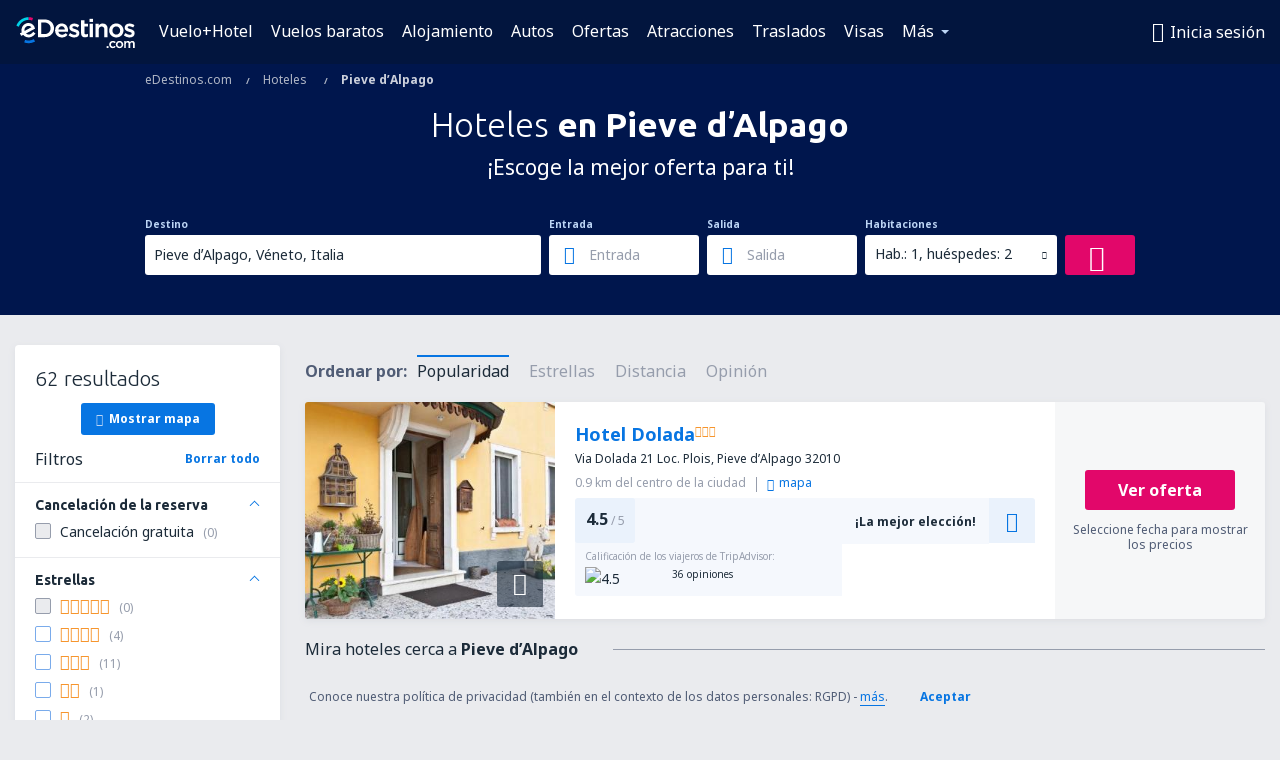

--- FILE ---
content_type: text/html; charset=utf-8
request_url: https://www.google.com/recaptcha/api2/aframe
body_size: 182
content:
<!DOCTYPE HTML><html><head><meta http-equiv="content-type" content="text/html; charset=UTF-8"></head><body><script nonce="3SYo6t8ma1xQRzl6Q_m82Q">/** Anti-fraud and anti-abuse applications only. See google.com/recaptcha */ try{var clients={'sodar':'https://pagead2.googlesyndication.com/pagead/sodar?'};window.addEventListener("message",function(a){try{if(a.source===window.parent){var b=JSON.parse(a.data);var c=clients[b['id']];if(c){var d=document.createElement('img');d.src=c+b['params']+'&rc='+(localStorage.getItem("rc::a")?sessionStorage.getItem("rc::b"):"");window.document.body.appendChild(d);sessionStorage.setItem("rc::e",parseInt(sessionStorage.getItem("rc::e")||0)+1);localStorage.setItem("rc::h",'1768567592290');}}}catch(b){}});window.parent.postMessage("_grecaptcha_ready", "*");}catch(b){}</script></body></html>